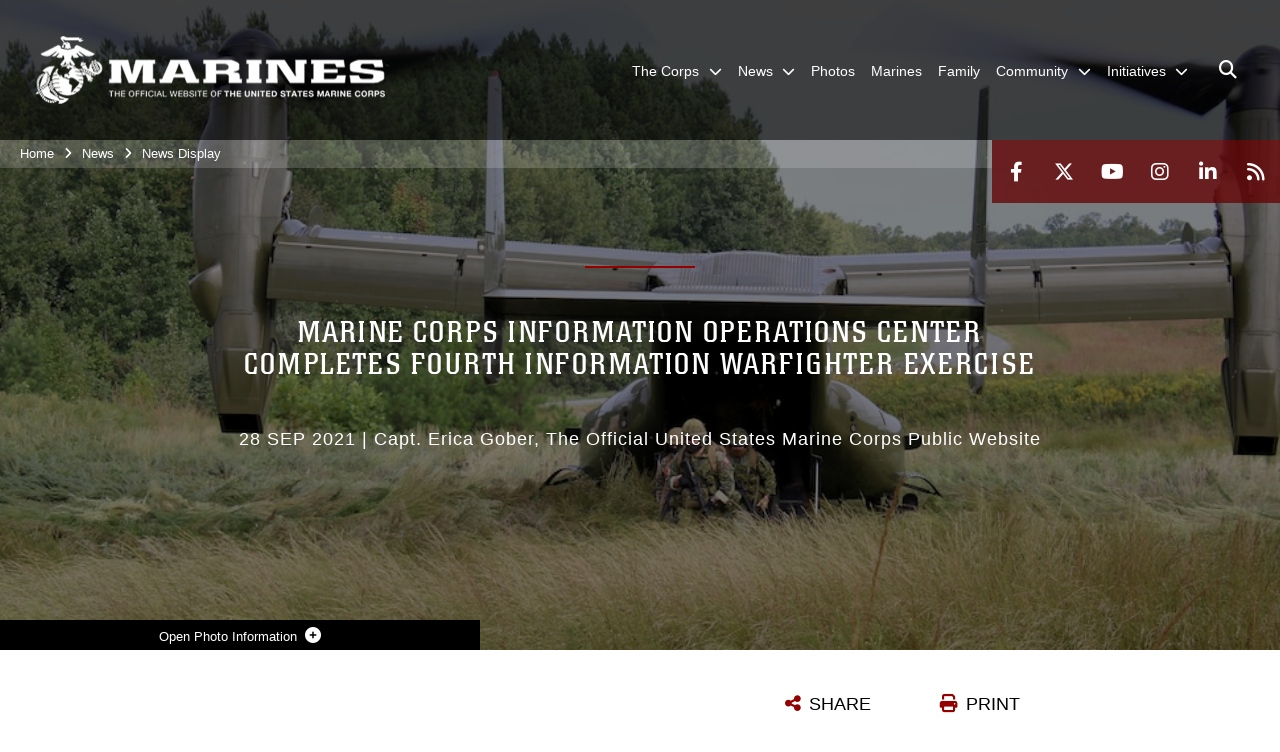

--- FILE ---
content_type: text/html; charset=utf-8
request_url: https://www.marines.mil/News/News-Display/Article/2791164/marine-corps-information-operations-center-completes-fourth-information-warfigh/
body_size: 13510
content:
<!DOCTYPE html>
<html  lang="en-US">
<head id="Head"><meta content="text/html; charset=UTF-8" http-equiv="Content-Type" /><title>
	Marine Corps Information Operations Center Completes Fourth Information Warfighter Exercise > United States Marine Corps Flagship > News Display
</title><meta id="MetaDescription" name="description" content="Services across the joint force, government agencies and partner nations participated in the fourth Information Warfighter Exercise at the Marine Corps Information Operations Center, Marine Corps Base Quantico, September 13-23. IWX is a semi-annual event, " /><meta id="MetaRobots" name="robots" content="INDEX, FOLLOW" /><link href="/Resources/Shared/stylesheets/dnndefault/7.0.0/default.css?cdv=1813" type="text/css" rel="stylesheet"/><link href="/DesktopModules/ArticleCSViewArticle/module.css?cdv=1813" type="text/css" rel="stylesheet"/><link href="/Desktopmodules/SharedLibrary/ValidatedPlugins/slick-carousel/slick/slick.css?cdv=1813" type="text/css" rel="stylesheet"/><link href="/Portals/_default/skins/marinestheme/skin.css?cdv=1813" type="text/css" rel="stylesheet"/><link href="/Portals/1/portal.css?cdv=1813" type="text/css" rel="stylesheet"/><link href="/Desktopmodules/SharedLibrary/Plugins/Skin/SkipNav/css/skipnav.css?cdv=1813" type="text/css" rel="stylesheet"/><link href="/DesktopModules/SharedLibrary/ValidatedPlugins/aos/aos.css?cdv=1813" type="text/css" rel="stylesheet"/><link href="/Desktopmodules/SharedLibrary/Plugins/carouFredSel/base.css?cdv=1813" type="text/css" rel="stylesheet"/><link href="/Desktopmodules/SharedLibrary/Plugins/MediaElement4.2.9/mediaelementplayer.css?cdv=1813" type="text/css" rel="stylesheet"/><link href="/Desktopmodules/SharedLibrary/Plugins/ColorBox/colorbox.css?cdv=1813" type="text/css" rel="stylesheet"/><link href="/Desktopmodules/SharedLibrary/Plugins/slimbox/slimbox2.css?cdv=1813" type="text/css" rel="stylesheet"/><link href="/desktopmodules/ArticleCS/styles/MarinesMIL3/style.css?cdv=1813" type="text/css" rel="stylesheet"/><link href="/Desktopmodules/SharedLibrary/ValidatedPlugins/font-awesome6/css/all.min.css?cdv=1813" type="text/css" rel="stylesheet"/><link href="/Desktopmodules/SharedLibrary/ValidatedPlugins/font-awesome6/css/v4-shims.min.css?cdv=1813" type="text/css" rel="stylesheet"/><script src="/Resources/libraries/jQuery/03_07_01/jquery.js?cdv=1813" type="text/javascript"></script><script src="/Resources/libraries/jQuery-Migrate/03_04_01/jquery-migrate.js?cdv=1813" type="text/javascript"></script><script src="/Resources/libraries/jQuery-UI/01_13_03/jquery-ui.min.js?cdv=1813" type="text/javascript"></script><link rel='icon' href='/Portals/1/favicon.ico?ver=5VCff1fdZxG8WJ14M_bjpw%3d%3d' type='image/x-icon' /><meta name='host' content='DMA Public Web' /><meta name='contact' content='dma.WebSD@mail.mil' /><script  src="/Desktopmodules/SharedLibrary/Plugins/GoogleAnalytics/Universal-Federated-Analytics-8.7.js?agency=DOD&subagency=USMC&sitetopic=dma.web&dclink=true"  id="_fed_an_ua_tag" ></script><meta name='twitter:card' content='summary_large_image' /><meta name='twitter:title' content='Marine&#32;Corps&#32;Information&#32;Operations&#32;Center&#32;Completes&#32;Fourth&#32;Informatio' /><meta name='twitter:description' content='Services&#32;across&#32;the&#32;joint&#32;force,&#32;government&#32;agencies&#32;and&#32;partner&#32;nations&#32;participated&#32;in&#32;the&#32;fourth&#32;Information&#32;Warfighter&#32;Exercise&#32;at&#32;the&#32;Marine&#32;Corps&#32;Information&#32;Operations&#32;Center,&#32;Marine&#32;Corps&#32;Base' /><meta name='twitter:image' content='https://media.defense.gov/2021/Sep/28/2002863203/1140/641/0/210920-M-IS681-020.JPG' /><meta name='twitter:site' content='@usmc' /><meta name='twitter:creator' content='@usmc' /><meta property='og:site_name' content='United&#32;States&#32;Marine&#32;Corps&#32;Flagship' /><meta property='og:type' content='article' /><meta property='og:title' content='Marine&#32;Corps&#32;Information&#32;Operations&#32;Center&#32;Completes&#32;Fourth&#32;Information&#32;Warfighter&#32;Exercis' /><meta property='og:description' content='Services&#32;across&#32;the&#32;joint&#32;force,&#32;government&#32;agencies&#32;and&#32;partner&#32;nations&#32;participated&#32;in&#32;the&#32;fourth&#32;Information&#32;Warfighter&#32;Exercise&#32;at&#32;the&#32;Marine&#32;Corps&#32;Information&#32;Operations&#32;Center,&#32;Marine&#32;Corps&#32;Base' /><meta property='og:image' content='https://media.defense.gov/2021/Sep/28/2002863203/1140/641/0/210920-M-IS681-020.JPG' /><meta property='og:url' content='https://www.marines.mil/News/News-Display/Article/2791164/marine-corps-information-operations-center-completes-fourth-information-warfigh/' /><meta name="viewport" content="width=device-width, initial-scale=1, shrink-to-fit=no" /><meta name="viewport" content="width=device-width, initial-scale=1, shrink-to-fit=no" /><meta name="viewport" content="width=device-width, initial-scale=1, shrink-to-fit=no" /></head>
<body id="Body">

    <form method="post" action="/News/News-Display/Article/2791164/marine-corps-information-operations-center-completes-fourth-information-warfigh/" id="Form" enctype="multipart/form-data">
<div class="aspNetHidden">
<input type="hidden" name="__EVENTTARGET" id="__EVENTTARGET" value="" />
<input type="hidden" name="__EVENTARGUMENT" id="__EVENTARGUMENT" value="" />
<input type="hidden" name="__VIEWSTATE" id="__VIEWSTATE" value="G8+8bBJOr6pwNBEGvEARhOVcE6KRcM9DJTfCV2G7ZRPm226MuFN3XsxAPjo9kA3K9RT4jrZeO+4JpwRSfXcV+L3as3jAaeGKF6HgY8AUYB8mtxovo/50X0qW90RnH1O6kuCbms1cXjVpm5Jrejybww9tVl5vsDJDqK7JfhJdNeUinMBA1No7802SixXtrGDVcC8n9dEG2hDNzLdogXnml1rHI/U3b0BjoFWE2JCTVWf28RmiDXU8i7IQMDyiSyq158g9kT9c/3dvVQU3J9w3amHuT4JubyTmOtslVPDqHb8Fo6zXWcv4orLhx4ZQ5ilTBaRuSwiCgL+eUNO7bAZCffwSxD3yw0+5nGUgJ/qqxHiIa/3UoNEMypishDDHHYVjEeLKALEBpeSfeLRTN6ki1phBUHvHOwMibsIfLFRdRZpR1Udum1JatVx43GC+7Aff3JCBpIysZcRl/MPe9hFa7vYUI7ywlWJ4gNiDQpf7E+XcMxKyU57zEvO/5BFy7FdV7UHRcPLDchbW+cFWPV15pciWus6PjVG+aTP0ZF9aJELw0uNixtbXZe1qMW7pL8ki0RhWxvKIj3PMR7VUz7n3pdIT5eTyQDTmkCxPtGyKxI9kPbYRS4WSecMJzjR5ndnYt+RIrRNWVI3mBfWn1XIA4/+3us9w6ge895sOScTMRMfO/ovbWdYEF/Aw7qmLXHaLrYeGF9GEVANsHGYII4P7En1vHqzD6RX9R2fkn6XHKtaI2t9OYIK/DR0d4fBzF2O4RG9iLTgTVrT+/QCQYEI/Hga76MQgFZiEsHtDpStSUgMT/zNdmZbOKy4gdVY+wrKVgoESDezWm1miOxMQQ6V5yDi2oHx2iBlmYqg+H4pXiETI3CqXcHeMX7pCKEDkV6fUZuUNYvlhLH2yhvMhXFhq1BmdP9OxW/vjlsswfg+q50lYxbzFf6fkZP9Gc9gzhVtiK7b1sk7J01OwuIRzPGwVbjubR9shyo/qEdAwCi3StuZMCNaNdue/hcFNiDgQ8FsygmFzu53Bbd8mXL5d6psWwdL3dc3bZ5H6JrrGQd0/0n2ikWJAAn+4v9T+A9krmXbw2TZn8JudR1ETTFT1K2mksYyjHXnwXDMIa+cQYJ027H2xaZprSmNC/EaHQ4u0BYBTbr2oPmqq3GZK2ZWK7fGM4B9jwC2GWlniNQC6rHEW9Hq8lHsXmTZm4iqyAcal16vCpB673rEf6V4G9XFVEkGGL1Jz8um4FOLDz1yVCu9BFJpyBhL6Tg8h8D52kqhmSsbc0ige+1SFKmoDNj9PHQVrAVJquHMZrYJtg57suGOG70+IZgP/TIfgP+qCTrYDHKP8F6w2KrK3cmj7Frl07KFIKNzAr9YfTxedebx5vhBsDMDTiLvvntLe9ngPjzCFiOp7irdFc9Cjl9u0MujrL3ceswmmovTBD4XziLhjB9mEinywurOpLsBPpkT5F+t/pWQbRCbcwx0Mr0wEIZ28/mGoPXX8Uaj39uifo/BlqCCJWd33zivo6LqEuF5gzbuLcpnQN0scs4YmNnwcnK4CcRPK7vgoeO2gEKUR6NKKUQ==" />
</div>

<script type="text/javascript">
//<![CDATA[
var theForm = document.forms['Form'];
if (!theForm) {
    theForm = document.Form;
}
function __doPostBack(eventTarget, eventArgument) {
    if (!theForm.onsubmit || (theForm.onsubmit() != false)) {
        theForm.__EVENTTARGET.value = eventTarget;
        theForm.__EVENTARGUMENT.value = eventArgument;
        theForm.submit();
    }
}
//]]>
</script>


<script src="/WebResource.axd?d=pynGkmcFUV2pxyH5Fip4SwVxMFI6ytKJNbT_mGrLdk8waGTczC05KFlDw8k1&amp;t=638901627720898773" type="text/javascript"></script>


<script src="/ScriptResource.axd?d=NJmAwtEo3IqPxlnNO4M0v0H72wMtigcf5uyE3l4RRLoB2JZKrP4j6ch0stZ4ioXL5MMkGBcvWv12YLeatBjZtObQuPq_wprAsSiWiEDqhjaPDUSqBtoRJPL5MUjmwu7CV54J7A2&amp;t=32e5dfca" type="text/javascript"></script>
<script src="/ScriptResource.axd?d=dwY9oWetJoIPwj5GOk3TR5augpKmPw8xdswry0NlhwxeEcc7D_gPqWJv5JgBa7qA48dHAsMNuzz0VcdntDsO0j0y5pku6M_QAIJ7gQUgiznVNqbg23t7-sgNTCd8mM_u5r5cCOXs6BV4CJAj0&amp;t=32e5dfca" type="text/javascript"></script>
<div class="aspNetHidden">

	<input type="hidden" name="__VIEWSTATEGENERATOR" id="__VIEWSTATEGENERATOR" value="CA0B0334" />
	<input type="hidden" name="__VIEWSTATEENCRYPTED" id="__VIEWSTATEENCRYPTED" value="" />
	<input type="hidden" name="__EVENTVALIDATION" id="__EVENTVALIDATION" value="6TygkXMsXFYdLWSdoyyrBpNGBLhxQDoVRyaw9SvOqvb2id9iE4+8wWnpHbAgwVSrRZXbT0SV3WhOJWPgPlTIrTtKoKPc03DZqLyDJR1HXNFFwASM" />
</div><script src="/Desktopmodules/SharedLibrary/Plugins/MediaElement4.2.9/mediaelement-and-player.js?cdv=1813" type="text/javascript"></script><script src="/Desktopmodules/SharedLibrary/ValidatedPlugins/slick-carousel/slick/slick.min.js?cdv=1813" type="text/javascript"></script><script src="/js/dnn.js?cdv=1813" type="text/javascript"></script><script src="/js/dnn.modalpopup.js?cdv=1813" type="text/javascript"></script><script src="/Portals/_default/skins/marinestheme/Resources/js/skin.build.js?cdv=1813" type="text/javascript"></script><script src="/js/dnncore.js?cdv=1813" type="text/javascript"></script><script src="/Desktopmodules/SharedLibrary/Plugins/Mobile-Detect/mobile-detect.min.js?cdv=1813" type="text/javascript"></script><script src="/DesktopModules/SharedLibrary/ValidatedPlugins/aos/aos.js?cdv=1813" type="text/javascript"></script><script src="/DesktopModules/ArticleCS/Resources/ArticleCS/js/ArticleCS.js?cdv=1813" type="text/javascript"></script><script src="/Desktopmodules/SharedLibrary/Plugins/carouFredSel/jquery.carouFredSel-6.2.1.js?cdv=1813" type="text/javascript"></script><script src="/Desktopmodules/SharedLibrary/Plugins/DVIDSAnalytics/DVIDSVideoAnalytics.min.js?cdv=1813" type="text/javascript"></script><script src="/Desktopmodules/SharedLibrary/Plugins/DVIDSAnalytics/analyticsParamsForDVIDSAnalyticsAPI.js?cdv=1813" type="text/javascript"></script><script src="/Desktopmodules/SharedLibrary/Plugins/TouchSwipe/jquery.touchSwipe.min.js?cdv=1813" type="text/javascript"></script><script src="/Desktopmodules/SharedLibrary/Plugins/ColorBox/jquery.colorbox.js?cdv=1813" type="text/javascript"></script><script src="/Desktopmodules/SharedLibrary/Plugins/slimbox/slimbox2.js?cdv=1813" type="text/javascript"></script><script src="/Desktopmodules/SharedLibrary/Plugins/BodyScrollLock/bodyScrollLock.js?cdv=1813" type="text/javascript"></script><script src="/DesktopModules/SharedLibrary/Plugins/jquery-inview/jquery.inview.min.js?cdv=1813" type="text/javascript"></script><script src="/js/dnn.servicesframework.js?cdv=1813" type="text/javascript"></script><script src="/Desktopmodules/SharedLibrary/Plugins/Skin/js/common.js?cdv=1813" type="text/javascript"></script>
<script type="text/javascript">
//<![CDATA[
Sys.WebForms.PageRequestManager._initialize('ScriptManager', 'Form', ['tdnn$ctr632$ViewArticle$UpdatePanel1','dnn_ctr632_ViewArticle_UpdatePanel1'], [], [], 90, '');
//]]>
</script>

        
        
        
<script type="text/javascript">
$('#personaBar-iframe').load(function() {$('#personaBar-iframe').contents().find("head").append($("<style type='text/css'>.personabar .personabarLogo {}</style>")); });
</script>

<script type="text/javascript">

jQuery(document).ready(function() {
initializeSkin();
});

</script>

<script type="text/javascript">
var skinvars = {"SiteName":"United States Marine Corps Flagship","SiteShortName":"United States Marine Corps Flagship","SiteSubTitle":"","aid":"mdm","IsSecureConnection":true,"IsBackEnd":false,"DisableShrink":false,"IsAuthenticated":false,"SearchDomain":"search.usa.gov","SiteUrl":"https://www.marines.mil/","LastLogin":null,"IsLastLoginFail":false,"IncludePiwik":false,"PiwikSiteID":-1,"SocialLinks":{"Facebook":{"Url":"http://www.facebook.com/marines","Window":"_blank","Relationship":"noopener"},"Twitter":{"Url":"https://twitter.com/usmc","Window":"_blank","Relationship":"noopener"},"YouTube":{"Url":"http://www.youtube.com/Marines","Window":"_blank","Relationship":"noopener"},"Flickr":{"Url":"","Window":"_blank","Relationship":"noopener"},"Pintrest":{"Url":"","Window":"","Relationship":""},"Instagram":{"Url":"http://www.instagram.com/marines","Window":"_blank","Relationship":"noopener"},"Blog":{"Url":"","Window":"","Relationship":null},"RSS":{"Url":"https://www.marines.mil/rss","Window":"","Relationship":""},"Podcast":{"Url":"","Window":"","Relationship":null},"Email":{"Url":"","Window":"","Relationship":null},"LinkedIn":{"Url":"https://www.linkedin.com/company/marines/","Window":"_blank","Relationship":"noopener"},"Snapchat":{"Url":"","Window":"_blank","Relationship":"noopener"}},"SiteLinks":null,"LogoffTimeout":3300000,"SiteAltLogoText":""};
</script>
<script type="application/ld+json">{"@context":"http://schema.org","@type":"Organization","logo":"https://www.marines.mil/Portals/1/Marines-Logo-White.png?ver=teao6ZCW04FMoTtRxQ-rag%3d%3d","name":"United States Marine Corps Flagship","url":"https://www.marines.mil/","sameAs":["http://www.facebook.com/marines","https://twitter.com/usmc","http://www.instagram.com/marines","http://www.youtube.com/Marines"]}</script>

<!-- MobileNav -->


<div class="mobile-nav" id="mobile-nav">
  <div class="content">
    <div class="container-fluid">
      <header class="row">
        <h3 class="col-10">Marines</h3>
        <div class="col-2"><button class="close" id="close-mobile-nav" aria-label="Close mobile navigation menu"></button></div>
      </header>
      <div class="row">
        <div class="container-fluid no-gutters nopad">
          <div class="row no-gutters nopad">
            <div class="offset-1 col-10 mobile-nav-pos">
              

<!-- ./ helper -->

        <ul>
                        <li class="">
                            <a data-toggle="submenu" href="https://www.marines.mil/The-Corps/" aria-haspopup="true" aria-expanded="false">
                                <span>The Corps</span>
                            </a>
                                    <ul>
                        <li>
                            <a href="https://www.marines.mil/The-Corps/Leaders/" data-toggle="submenu" aria-haspopup="true" aria-expanded="false">Leaders</a>
                                    <ul>
                        <li><a href="https://www.cmc.marines.mil/">Commandant of the Marine Corps</a></li>
                        <li><a href="https://www.smmc.marines.mil/">Sergeant Major of the Marine Corps</a></li>
        </ul>

                        </li>
                        <li><a href="https://www.marines.mil/The-Corps/Units/">Units</a></li>
                        <li><a href="https://www.defense.gov/Multimedia/Experience/Military-Units/Marine-Corps/">Organization</a></li>
                        <li><a href="https://www.hqmc.marines.mil">Headquarters</a></li>
                        <li><a href="https://www.usmcu.edu/Research/Marine-Corps-History-Division/Brief-Histories/Brief-History-of-the-United-States-Marine-Corps/">USMC History</a></li>
                        <li><a href="https://rmi.marines.com/request-information/marines_mil">Join</a></li>
                        <li><a href="https://www.marines.mil/Marines250/">Marines 250</a></li>
        </ul>

                        </li>
                        <li class="">
                            <a data-toggle="submenu" href="https://www.marines.mil/News/" aria-haspopup="true" aria-expanded="false">
                                <span>News</span>
                            </a>
                                    <ul>
                        <li><a href="https://www.cmc.marines.mil/Message-To-The-Force/">Message To The Force</a></li>
                        <li><a href="https://www.marines.mil/News/Press-Releases/">Press Releases</a></li>
                        <li><a href="https://www.marines.mil/News/Special-Features/">Special Features</a></li>
                        <li>
                            <a href="https://www.marines.mil/News/Messages/" data-toggle="submenu" aria-haspopup="true" aria-expanded="false">Messages</a>
                                    <ul>
                        <li><a href="https://www.marines.mil/News/Messages/ALMARS/">ALMARS</a></li>
                        <li><a href="https://www.mynavyhr.navy.mil/References/Messages/ALNAV-2025/">ALNAVS</a></li>
                        <li><a href="https://www.marines.mil/News/Messages/MARADMINS/">MARADMINS</a></li>
        </ul>

                        </li>
                        <li><a href="https://www.marines.mil/News/Publications/">Publications</a></li>
                        <li><a href="https://www.marines.mil/News/Social-Media/">Social Media</a></li>
                        <li><a href="https://www.marines.mil/News/Audio-Marine-Minute/">Audio Marine Minute</a></li>
                        <li><a href="https://www.marines.mil/News/Marines-TV/">Marines TV</a></li>
        </ul>

                        </li>
                            <li class=""><a href="https://www.marines.mil/Photos/"><span>Photos</span></a></li>
                            <li class=""><a href="https://www.marines.mil/Marines/"><span>Marines</span></a></li>
                            <li class=""><a href="https://www.marines.mil/Family/"><span>Family</span></a></li>
                        <li class="">
                            <a data-toggle="submenu" href="https://www.marines.mil/Community/" aria-haspopup="true" aria-expanded="false">
                                <span>Community</span>
                            </a>
                                    <ul>
                        <li><a href="https://www.marines.mil/Community/Bands/">Bands</a></li>
                        <li><a href="https://www.marines.mil/mcef/">Marine Corps Executive Forum</a></li>
                        <li>
                            <a data-toggle="submenu" aria-haspopup="true" aria-expanded="false" class="disabled">Asset Requests</a>
                                    <ul>
                        <li><a href="https://www.marines.mil/Community/Asset-Requests/Non-Aviation-Requests/">Non-Aviation Requests</a></li>
                        <li><a href="https://www.marines.mil/Community/Asset-Requests/Aviation-Requests/">Aviation Requests</a></li>
                        <li><a href="https://www.marines.mil/Community/Asset-Requests/Band-Requests/">Band Requests</a></li>
                        <li><a href="https://www.marines.mil/MCG">Mounted Color Guard</a></li>
        </ul>

                        </li>
                        <li><a href="https://www.marines.mil/Marines250/">Marines 250</a></li>
        </ul>

                        </li>
                        <li class="">
                            <a data-toggle="submenu" aria-haspopup="true" aria-expanded="false" aria-disabled="true" class="disabled">
                                <span>Initiatives</span>
                            </a>
                                    <ul>
                        <li><a href="https://www.marines.mil/Force-Design/">Force Design</a></li>
                        <li><a href="https://www.marines.mil/Talent-Management/">Talent Management</a></li>
                        <li><a href="https://www.marines.mil/Training-and-Education/">Training and Education</a></li>
                        <li><a href="https://www.marines.mil/Installations-and-Logistics/">Installations and Logistics</a></li>
                        <li><a href="https://media.defense.gov/2025/Mar/12/2003665702/-1/-1/1/2025-MARINE-CORPS-AVIATION-PLAN.PDF">Marine Aviation Plan</a></li>
                        <li><a href="https://www.marines.mil/Project-Dynamis/">Project Dynamis</a></li>
        </ul>

                        </li>
        </ul>
<!-- ./ node count -->


            </div>
          </div>
        </div>
      </div>
      <div class="mobile-search row">
        <div class="container-fluid">
          <div class="row">
            <div class="offset-1 col-9"><input type="text" placeholder="S e a r c h" aria-label="Search" id="MobileTxtSearch"></div>
            <div class="search col-2"><button id="MobileSearchButton" aria-label="Search"><i class="fas fa-search"></i></button></div>
          </div>
        </div>
      </div>
      <div class="row">
        <div class="offset-1 col-11 social-links-loader"></div>
      </div>
    </div>
  </div>
</div>
<script>
$(document).ready(function(){
  $('#MobileTxtSearch').keyup(function (e) {
    if (e.keyCode === 13) {
      doSearch($('#MobileTxtSearch').val());

      e.preventDefault();
      return false;
    }
  });

  $("#MobileSearchButton").click(function(e) {
    doSearch($('#MobileTxtSearch').val());

    e.preventDefault();
    return false;
  });
});

function doSearch(val) {
  //grab the text, strip out # and &
  var searchtxt = encodeURI(val.trim().replace(/#|&/g, ""));
  if(searchtxt){
    //redirect to /Home/Search
    window.location.assign("/Home/Search?tag=" + DOMPurify.sanitize(searchtxt));
  }
}
</script>



<!-- UserBar -->


<div class="site-wrapper">
  <div class="page-wrapper">
    <!-- Header -->
    <div id="skip-link-holder"><a id="skip-link" href="#skip-target">Skip to main content (Press Enter).</a></div>
    

<header class="navbar">
    <!-- NavBar -->
    

<div class="wrapper">
    <!-- Logo -->
    <a id="dnn_MainHeader_NavBar_LOGO1_hypLogo" title="United States Marine Corps Flagship" aria-label="United States Marine Corps Flagship" href="https://www.marines.mil/"><img id="dnn_MainHeader_NavBar_LOGO1_imgLogo" class="logo" src="/Portals/1/Marines-Logo-White.png?ver=teao6ZCW04FMoTtRxQ-rag%3d%3d" alt="United States Marine Corps Flagship" /></a>
    <!-- ./Logo -->

    <!-- Nav -->
    <nav id="dnnbootsterNav" class="main-nav">
        <button type="button" id="open-mobile-nav" aria-label="Open mobile navigation" aria-expanded="false"><i class="fa fa-bars"></i></button>
        

<!-- ./ helper -->

<ul>
                    <li class="">
                        <a data-toggle="submenu" href="https://www.marines.mil/The-Corps/" aria-haspopup="true" aria-expanded="false">
                            <span>The Corps</span>
                        </a>
                                <ul>
                            <li>
                                <a href="https://www.marines.mil/The-Corps/Leaders/" data-toggle="submenu" aria-haspopup="true" aria-expanded="false">Leaders</a>
                                        <ul>
                            <li><a href="https://www.cmc.marines.mil/">Commandant of the Marine Corps</a></li>
                            <li><a href="https://www.smmc.marines.mil/">Sergeant Major of the Marine Corps</a></li>
        </ul>

                            </li>
                            <li><a href="https://www.marines.mil/The-Corps/Units/">Units</a></li>
                            <li><a href="https://www.defense.gov/Multimedia/Experience/Military-Units/Marine-Corps/" target="_blank" rel="noopener noreferrer">Organization</a></li>
                            <li><a href="https://www.hqmc.marines.mil">Headquarters</a></li>
                            <li><a href="https://www.usmcu.edu/Research/Marine-Corps-History-Division/Brief-Histories/Brief-History-of-the-United-States-Marine-Corps/" target="_blank" rel="noopener noreferrer">USMC History</a></li>
                            <li><a href="https://rmi.marines.com/request-information/marines_mil" target="_blank" rel="noopener noreferrer">Join</a></li>
                            <li><a href="https://www.marines.mil/Marines250/">Marines 250</a></li>
        </ul>

                    </li>
                    <li class="">
                        <a data-toggle="submenu" href="https://www.marines.mil/News/" aria-haspopup="true" aria-expanded="false">
                            <span>News</span>
                        </a>
                                <ul>
                            <li><a href="https://www.cmc.marines.mil/Message-To-The-Force/">Message To The Force</a></li>
                            <li><a href="https://www.marines.mil/News/Press-Releases/">Press Releases</a></li>
                            <li><a href="https://www.marines.mil/News/Special-Features/">Special Features</a></li>
                            <li>
                                <a href="https://www.marines.mil/News/Messages/" data-toggle="submenu" aria-haspopup="true" aria-expanded="false">Messages</a>
                                        <ul>
                            <li><a href="https://www.marines.mil/News/Messages/ALMARS/">ALMARS</a></li>
                            <li><a href="https://www.mynavyhr.navy.mil/References/Messages/ALNAV-2025/" target="_blank" rel="noopener noreferrer">ALNAVS</a></li>
                            <li><a href="https://www.marines.mil/News/Messages/MARADMINS/">MARADMINS</a></li>
        </ul>

                            </li>
                            <li><a href="https://www.marines.mil/News/Publications/">Publications</a></li>
                            <li><a href="https://www.marines.mil/News/Social-Media/">Social Media</a></li>
                            <li><a href="https://www.marines.mil/News/Audio-Marine-Minute/">Audio Marine Minute</a></li>
                            <li><a href="https://www.marines.mil/News/Marines-TV/">Marines TV</a></li>
        </ul>

                    </li>
                    <li class=""><a href="https://www.marines.mil/Photos/"><span>Photos</span></a></li>
                    <li class=""><a href="https://www.marines.mil/Marines/"><span>Marines</span></a></li>
                    <li class=""><a href="https://www.marines.mil/Family/"><span>Family</span></a></li>
                    <li class="">
                        <a data-toggle="submenu" href="https://www.marines.mil/Community/" aria-haspopup="true" aria-expanded="false">
                            <span>Community</span>
                        </a>
                                <ul>
                            <li><a href="https://www.marines.mil/Community/Bands/">Bands</a></li>
                            <li><a href="https://www.marines.mil/mcef/">Marine Corps Executive Forum</a></li>
                        <li>
                            <a data-toggle="submenu" aria-haspopup="true" aria-expanded="false" href="javascript:void(0)">Asset Requests</a>
                                    <ul>
                            <li><a href="https://www.marines.mil/Community/Asset-Requests/Non-Aviation-Requests/">Non-Aviation Requests</a></li>
                            <li><a href="https://www.marines.mil/Community/Asset-Requests/Aviation-Requests/">Aviation Requests</a></li>
                            <li><a href="https://www.marines.mil/Community/Asset-Requests/Band-Requests/">Band Requests</a></li>
                            <li><a href="https://www.marines.mil/MCG" target="_blank" rel="noopener noreferrer">Mounted Color Guard</a></li>
        </ul>

                        </li>
                            <li><a href="https://www.marines.mil/Marines250/">Marines 250</a></li>
        </ul>

                    </li>
 <!-- ./ item cannot be disabled to work with smartmenus for accessibility -->
                <li class="">
                    <a data-toggle="submenu" href="javascript:void(0)" aria-haspopup="true" aria-expanded="false">
                        <span>Initiatives</span>
                    </a>
                            <ul>
                            <li><a href="https://www.marines.mil/Force-Design/">Force Design</a></li>
                            <li><a href="https://www.marines.mil/Talent-Management/">Talent Management</a></li>
                            <li><a href="https://www.marines.mil/Training-and-Education/">Training and Education</a></li>
                            <li><a href="https://www.marines.mil/Installations-and-Logistics/">Installations and Logistics</a></li>
                            <li><a href="https://media.defense.gov/2025/Mar/12/2003665702/-1/-1/1/2025-MARINE-CORPS-AVIATION-PLAN.PDF" target="_blank" rel="noopener noreferrer">Marine Aviation Plan</a></li>
                            <li><a href="https://www.marines.mil/Project-Dynamis/">Project Dynamis</a></li>
        </ul>

                </li>
            <li class="search-icon"><a href="javascript:void(0);" aria-label="Open search pane"><span><i class="fa fa-search"></i></span></a></li>
</ul>
<!-- ./ node count -->


    </nav>
    <!-- ./Nav -->
</div>


    <div class="secondarybar">
        <!-- Breadcrumb -->
        <div class="breadcrumbs">
            <span id="dnn_MainHeader_Breadcrumbs_Breadcrumb_lblBreadCrumb" itemprop="breadcrumb" itemscope="" itemtype="https://schema.org/breadcrumb"><span itemscope itemtype="http://schema.org/BreadcrumbList"><span itemprop="itemListElement" itemscope itemtype="http://schema.org/ListItem"><a href="https://www.marines.mil/" class="skin-breadcrumb" itemprop="item" ><span itemprop="name">Home</span></a><meta itemprop="position" content="1" /></span><i class='fa fa-angle-right'></i><span itemprop="itemListElement" itemscope itemtype="http://schema.org/ListItem"><a href="https://www.marines.mil/News/" class="skin-breadcrumb" itemprop="item"><span itemprop="name">News</span></a><meta itemprop="position" content="2" /></span><i class='fa fa-angle-right'></i><span itemprop="itemListElement" itemscope itemtype="http://schema.org/ListItem"><a href="https://www.marines.mil/News/News-Display/" class="skin-breadcrumb" itemprop="item"><span itemprop="name">News Display</span></a><meta itemprop="position" content="3" /></span></span></span>
        </div>
        <!-- ./Breadcrumb -->

        <!-- Social -->
        <div class="social animate-on-load">
            <!-- Search -->
            

<div class="search">
    <div class="wrapper">
        <input id="marineSearch" type="search" name="search" value="" placeholder="Enter Search..." aria-label="Enter search term" />
        <button aria-label="Close search pane"><i class="fas fa-times"></i></button>
    </div>
</div>

<script>
$('#marineSearch').keydown(function (e) {
        if (e.keyCode == 13) {
        //grab the text, strip out # and &
        var searchtxt = encodeURI($('#marineSearch').val().trim().replace(/#|&/g, ""));
        
        if(searchtxt){
            window.location.assign("/Home/Search?tag=" + DOMPurify.sanitize(searchtxt));
            e.preventDefault();
            return false;
        }
    }
 });
</script>

            <!-- ./Search -->

            <!-- Icons -->
            

<div class="icons social-links-loader"></div>
            <!-- ./Icons -->
        </div>
        <!-- ./Social -->
    </div>
</header>

    <p id="skip-target-holder"><a id="skip-target" name="skip-target" class="skip" tabindex="-1"></a></p>

    <!-- Main -->
    <main class="container-fluid nopad">
      <!-- Banner -->
      <div class="row nopad no-gutters">
        <div id="dnn_BannerPane" class="col-md-12 no-gutters"><div class="DnnModule DnnModule-ArticleCSViewArticle DnnModule-632"><a name="632"></a>
<div class="empty-container background-color-septenary">
    <div id="dnn_ctr632_ContentPane"><!-- Start_Module_632 --><div id="dnn_ctr632_ModuleContent" class="DNNModuleContent ModArticleCSViewArticleC">
	<div id="dnn_ctr632_ViewArticle_UpdatePanel1" class="article-view">
		
        <article id="adetail-news" class="adetail news" itemscope itemtype="http://schema.org/NewsArticle">
    <meta itemprop="datePublished" content="2021-09-28T13:04:00.0000000" />
    <div class="hero magic-parallax-banner" id="adetail-news-hero-banner">
        
        
        <div class="magic-bg original" style="background-image: url(&quot;https://media.defense.gov/2021/Sep/28/2002863203/1140/641/0/210920-M-IS681-020.JPG&quot;);"></div>
        <div class="overlay"></div>
        <div class="details">
            <header id="detail-news-hero-banner-photo-details-header"><span>Photo Information</span></header>
            <div class="container">
                <div class="row">
                    <div class="col-sm-12">
                        <h2>Participants exit an MV-22B Osprey to enter the simulated training village during Information Warfighter Exercise on Marine Corps Base Quantico, Va., Sep. 20, 2021. During week two, participants go through training lanes and interact with role players in order to test their skill levels in different tactical situations. IWX is a semi-annual multinational exercise designed to educate and train military service members with real-world scenarios to accomplish operations in the information environment.</h2>
                        <p>Photo by Thomas Schaeffer</p>
                    </div>
                    <div class="w-100"></div>
                    <div class="col-auto"><a class="download-link" href="https://media.defense.gov/2021/Sep/28/2002863203/-1/-1/0/210920-M-IS681-020.JPG" target="_blank" rel="noopener" download="https://media.defense.gov/2021/Sep/28/2002863203/-1/-1/0/210920-M-IS681-020.JPG">Download</a></div>
                    <div class="col-auto"><a class="details-link" href="https://www.marines.mil/Photos/igphoto/2002863203/">Details</a></div>
                    <div class="col-auto no-mobile a2a_kit" class="a2a_kit" data-a2a-url="https://www.marines.mil/Photos/igphoto/2002863203/" data-a2a-title="Marine Corps Information Operations Center Completes Fourth Information Warfighter Exercise">
                        <a class="share-link a2a_dd" id="share-link5446559"><i></i>Share</a>
                        <script defer src="https://static.addtoany.com/menu/page.js"></script>
                    </div>
                </div>
            </div>
        </div>
        
        <div class="caption" data-aos="fade-right" data-aos-duration="400" data-aos-easing="ease-in" data-aos-delay="300">
            <div class="container">
                <div class="row">
                    <div class="col-sm-8 offset-sm-2">
                        <div class="accentbar"></div>
                        <h1 class="title">Marine Corps Information Operations Center Completes Fourth Information Warfighter Exercise</h1>
                        <p>
                            <span class="publishdate"> 28 Sep 2021</span>&nbsp;|
                            <span class="author"> Capt. Erica Gober</span><span class="unit">
                                The Official United States Marine Corps Public Website
                            </span>
                        </p>
                    </div>
                </div>
            </div>
        </div>
    </div>

    <div class="container" itemprop="articleBody">
        <div class="body-section">
            <div class="task-bar">
                <div class="item"><a class="print-link" href='https://www.marines.mil/DesktopModules/ArticleCS/Print.aspx?PortalId=1&ModuleId=632&Article=2791164' target="_blank" rel="noopener">PRINT</a></div>
                <div class="item" style="width:135px">
                    <!-- Share Button BEGIN -->
                    
                    
                    <a class="share-link a2a_dd">SHARE</a>
                    <script defer src="https://static.addtoany.com/menu/page.js"></script>
                    
                    <!-- Share Button END -->
                </div>
            </div>

            <div class="body-text"><span class='dateline'>QUANTICO, Va. -- </span><p>Services across the joint force, government agencies and partner nations participated in the fourth Information Warfighter Exercise at the Marine Corps Information Operations Center, Marine Corps Base Quantico, September 13-23.<br />
<br />
IWX is a semi-annual event that focuses on the realistic application and execution of operations in the information environment.<br />
<br />
The exercise is comprised of OIE planning which is subsequently executed in a field event and a realistic, immersive war game enabling OIE execution within an operating environment.<br />
<br />
<blockquote> “IWX is one of our flagship events. The commandant has given us a vision of where we need to be and what the pacing threat is and this is one effort to get after improving our capacity and capability of operationalizing information now, in competition.”<cite> Col. Todd M. Manyx, MCIOC Commanding Officer</cite></blockquote><br />
<br />
The MCIOC conducts IWX to evaluate the training and readiness standards of joint and Marine Corps tasks, force development and foster interoperability between joint and combined forces. The exercise provides the OIE community an opportunity to practice tactical skills, integration of efforts into a supported unit staff, and increase understanding between joint and partner nation&rsquo;s forces.<br />
<br />
&ldquo;What you are seeing here is still evolving. We&rsquo;re still trying to evolve IWX and make it better,&rdquo; said Jim McNeive, Deputy of Operations, MCIOC. &ldquo;This is not an entry level exercise, it&rsquo;s designed to test, evaluate and ultimately improves the skillset of participants.&rdquo;<br />
<br />
The MCIOC has been improving IWX during the past eight years. The exercise started in 2013 as the combined unit exercise, and has adapted into the current IWX that includes a matrix-style war game and tactical lanes that require participants to interact with role players.<br />
<br />
IWX offers a significant opportunity to bring together OIE practitioners from across the force and abroad with various backgrounds and skillsets. The true value of IWX is learning from each other, looking at different ways to solve complex problems, and the strong relationships formed during the multi-week exercise.<br />
<br />
The MCIOC provides operational support to Marine Corps component commands and Marine Air-Ground Task Forces and provides OIE subject matter expertise in support of Marine Corps OIE advocates and proponents to enable the effective integration of OIE into Marine Corps operations. The next iteration of IWX is scheduled for Spring 2022.</p>
<br /></div>
            

            
            <div class="tags-section">
                <div class="tag-title">Tags</div>
                <div>
                    
<span class="tag"><a href='https://www.marines.mil/News/Tag/207512/iwx/'><span class="tag-link">IWX</span></a></span>

<span class="sep">,</span>
<span class="tag"><a href='https://www.marines.mil/News/Tag/155598/education-and-training/'><span class="tag-link">education and training</span></a></span>

<span class="sep">,</span>
<span class="tag"><a href='https://www.marines.mil/News/Tag/31683/marine-corps-base-quantico/'><span class="tag-link">Marine Corps Base Quantico</span></a></span>

<span class="sep">,</span>
<span class="tag"><a href='https://www.marines.mil/News/Tag/177705/information-environment/'><span class="tag-link">information environment</span></a></span>

<span class="sep">,</span>
<span class="tag"><a href='https://www.marines.mil/News/Tag/207513/oie/'><span class="tag-link">OIE</span></a></span>

<span class="sep">,</span>
<span class="tag"><a href='https://www.marines.mil/News/Tag/32238/mcioc/'><span class="tag-link">MCIOC</span></a></span>

<span class="sep">,</span>
<span class="tag"><a href='https://www.marines.mil/News/Tag/207514/combined-unit-exercise/'><span class="tag-link">combined unit exercise</span></a></span>

<span class="sep">,</span>
<span class="tag"><a href='https://www.marines.mil/News/Tag/24248/readiness/'><span class="tag-link">readiness</span></a></span>

<span class="sep">,</span>
<span class="tag"><a href='https://www.marines.mil/News/Tag/207515/realistic-application/'><span class="tag-link">realistic application</span></a></span>

<span class="sep">,</span>
<span class="tag"><a href='https://www.marines.mil/News/Tag/207516/field-event/'><span class="tag-link">field event</span></a></span>

                </div>
            </div>
            

            

        </div>
    </div>
</article>

<script type="text/javascript">

    function SetupDetailsPane() {
        var details = document.querySelector('#adetail-news-hero-banner .details');

        if (!details) return;

        var timeline = new gsap.timeline({
            paused: false,
            delay: 1
        });

        timeline
            .addLabel('details')
            .to(details, {
                duration: 0.35,
                y: 122,
                ease: 'Power4.easeOut'
            }, 'details');

        $('#detail-news-hero-banner-photo-details-header').click(function () {
            $('#adetail-news-hero-banner .details').toggleClass('expanded');
        });
    }

    var AnimatedRelatedNews = function () {
        var container = document.querySelector('#related-news .container');
        var title = document.querySelector('#related-news h2');
        var items = document.querySelectorAll('#related-news ul>li') || [];
        if (!container || !title) return;

        var timeline = new gsap.timeline({ paused: true, delay: 0.3 });
        timeline
            .addLabel('init')
            .set(container, {
                visibility: 'visible'
            }, 'init')
            .addLabel('main')
            .to(title, {
                duration: 0.4,
                opacity: 1,
                y: 0,
                ease: 'cubic-bezier(0.0, 0.0, 0.2, 1)'
            }, 'main')
            .to(items, {
                duration: 0.4,
                stagger: {
                    each: 0.1,
                    opacity: 1,
                    y: 0,
                    ease: 'cubic-bezier(0.0, 0.0, 0.2, 1)'
                }
            }, 'main');

        function init() {
            gsap.set(title, {
                opacity: 0,
                y: 40
            });
            if (items && items.length > 0) {
                gsap.set(items, {
                    opacity: 0,
                    y: 40
                });
            }

            $('.related-news').on('inview', function (event, isInView) {
                if (isInView && !$(this).hasClass('animated')) {
                    $(this).addClass('animated');
                    timeline.play();
                }
            });
        }

        init();
    };
    // preload remaining images on page
    $('img').each(function () {
        var image = new Image();
        image.src = $(this).attr('src');
    });

    document.addEventListener('DOMContentLoaded', function () {
        SetupDetailsPane();
        var ndRelated = new AnimatedRelatedNews();
        AOS.init({
            once: true
        });
    });
</script>


    
	</div>




<script type="text/javascript">

    var displayNextPrevNav = false
    var loggedIn = false;
    var articleId = 2791164;
    var moduleId = 632;
    var mejPlayer;

    $(function () {
        if (!window.delayInitMediaElementJs)
            initMediaElementJs();
    });

    function initMediaElementJs() {
        mejPlayer = $(".article-view video").not(".noplayer").mediaelementplayer({
            pluginPath: "/desktopmodules/SharedLibrary/Plugins/MediaElement4.2.9/",
            videoWidth: '100%',
            videoHeight: '100%',
            success: function (mediaElement, domObject)
            {
                var aDefaultOverlay = jQuery(mediaElement).parents('.media-inline-video, .video-control').find('.defaultVideoOverlay.a-video-button');
                var aHoverOverlay = jQuery(mediaElement).parents('.media-inline-video, .video-control').find('.hoverVideoOverlay.a-video-button');
                var playing = false;
                $("#" + mediaElement.id).parents('.media-inline-video, .video-control').find('.mejs__controls').hide();
                if (typeof GalleryResize === "function")
                    GalleryResize();
                mediaElement.addEventListener('play',
                    function (e) {
                        playing = true;
                        jQuery(".gallery").trigger("pause", false, false);
                        $("#" + e.detail.target.id).parents('.media-inline-video, .video-control').find('.mejs__controls').show();                       
                        $("#" + e.detail.target.id).parents('.media-inline-video, .video-control').find('.duration').hide();
                        if (aDefaultOverlay.length) {
                            aDefaultOverlay.hide();
                            aHoverOverlay.hide();
                        }
                        //place play trigger for DVIDS Analytics
                    }, false);
                mediaElement.addEventListener('pause',
                    function (e) {
                        playing = false;
                        if (aDefaultOverlay.length) {
                            aDefaultOverlay.removeAttr("style");
                            aHoverOverlay.removeAttr("style");
                        }
                    }, false);
                mediaElement.addEventListener('ended',
                    function (e) {
                        playing = false;
                    }, false);

                if (aDefaultOverlay.length) {
                    aDefaultOverlay.click(function () {
                        if (!playing) {
                            mediaElement.play();
                            playing = true;
                        }
                    });
                    aHoverOverlay.click(function () {
                        if (!playing) {
                            mediaElement.play();
                            playing = true;
                        }
                    });
                }
            },
            features: ["playpause", "progress", "current", "duration", "tracks", "volume", "fullscreen"]
        });

        if (displayNextPrevNav) {
            DisplayNextPreviousNav(moduleId, articleId, loggedIn);
        }
    }

    $(window).load(function () {
        if (displayNextPrevNav) {
            var winWidth = $(document).width();
            if (winWidth > 1024) {
                $('#footerExtender').css('height', '0px');
                $('.article-navbtn .headline').addClass('contentPubDate');
            }
            else {
                $('#footerExtender').css('height', $('.article-navbtn .headline').html().length > 0 ? $('.bottomNavContainer').height() + 'px' : '0px');
                $('.article-navbtn .headline').removeClass('contentPubDate');
            }
        }
    });


    $(window).resize(function () {
        if (displayNextPrevNav) {
            var winWidth = $(document).width();

            if (winWidth < 1024) {
                $('#footerExtender').css('height', $('.article-navbtn .headline').html().length > 0 ? $('.bottomNavContainer').height() + 'px' : '0px');
                $('.article-navbtn .headline').removeClass('contentPubDate');
            }
            else {
                $('#footerExtender').css('height', '0px');
                $('.article-navbtn .headline').addClass('contentPubDate');
            }
        }

    });

</script>


</div><!-- End_Module_632 --></div>
</div>
</div></div>
      </div>

      <!-- Grid -->
      <div class="row nopad no-gutters lift-area">
        <div class="container">
          <div class="row nopad no-gutters">
            <div id="dnn_ContentPane" class="col-md-12 no-gutters DNNEmptyPane"></div>
          </div>

          <!-- Extra -->
          <div class="row">
            <div id="dnn_LeftContentEven" class="col-md-6 no-gutters DNNEmptyPane"></div>
            <div id="dnn_RightContentEven" class="col-md-6 no-gutters DNNEmptyPane"></div>
          </div>
          <div class="row">
            <div id="dnn_ThreeColContentOne" class="col-12 col-lg-6 DNNEmptyPane"></div>
            <div id="dnn_ThreeColTwo" class="col-sm-12 col-md-6 col-lg-3 DNNEmptyPane"></div>
            <div id="dnn_ThreeColThree" class="col-sm-12 col-md-6 col-lg-3 DNNEmptyPane"></div>
          </div>
          <div class="row">
            <div id="dnn_SmLeftContentSmallPad" class="col-12 col-sm-12 col-md-9 col-lg-9 DNNEmptyPane"></div>
            <div id="dnn_SmRightSideSmallPad" class="col-12 col-sm-12 col-md-3 col-lg-3 DNNEmptyPane"></div>
          </div>

          <div class="row">
            <div id="dnn_MdLeftContentSmallPad" class="col-12 col-lg-8 DNNEmptyPane"></div>
            <div id="dnn_MdRightSideSmallPad" class="col-12 col-lg-4 DNNEmptyPane"></div>
          </div>

          <div class="row">
            <div id="dnn_MdPlusLeftContentSmallPad" class="col-md-7 DNNEmptyPane"></div>
            <div id="dnn_MdPlusRightSideSmallPad" class="col-md-5 DNNEmptyPane"></div>
          </div>

          <div class="row">
            <div id="dnn_MdPlusLeftContentLargePad" class="col-md-7 padding-right-large DNNEmptyPane"></div>
            <div id="dnn_MdPlusRightSideLargePadBorderLeft" class="col-md-5 padding-left-large border-left DNNEmptyPane"></div>
          </div>

          <!-- Original -->
          <div class="row nopad no-gutters">
            <div id="dnn_LeftContent" class="col-md-6 no-gutters DNNEmptyPane"></div>
            <div id="dnn_RightContent" class="col-md-6 no-gutters DNNEmptyPane"></div>
          </div>

          <div class="row nopad no-gutters">
            <div id="dnn_MediumLeftContent" class="col-md-7 no-gutters DNNEmptyPane"></div>
            <div id="dnn_MediumRightSide" class="col-md-5 no-gutters DNNEmptyPane"></div>
          </div>

          <div class="row nopad no-gutters">
            <div id="dnn_SmallRightContent" class="col-md-9 no-gutters DNNEmptyPane"></div>
            <div id="dnn_SmallRightSide" class="col-md-3 no-gutters DNNEmptyPane"></div>
          </div>

          <div class="row nopad no-gutters">
            <div id="dnn_BottomPane" class="col-md-12 no-gutters DNNEmptyPane"></div>
          </div>
        </div>
      </div>
    </main>
    <!-- ./Main -->

    <!-- PreFooter -->
    <div class="container-fluid nopad">
      <div class="row nopad no-gutters">
        <div id="dnn_PreFooter" class="col-md-12 no-gutters DNNEmptyPane"></div>
      </div>
    </div>

    <!-- Footer -->
    

<!-- Unit Section -->



<footer id="marines-footer">
    <div class="container fade-in" data-aos="fade-up" data-aos-duration="700">
        <div class="row nopad no-gutters">
            <div class="col-12 col-lg-4 col-xl-4">
                <a class="logo" href="/">Marine Corps</a>
            </div>
            <div class="col-12 col-lg-3 col-xl-3 footer-links">
                
        <h3>About</h3>
<ul class=""><li class=""><a href="/The-Corps/"><span class="text text-link-20">The Corps</span></a></li><li class=""><a href="/The-Corps/Units"><span class="text text-link-3">Units</span></a></li><li class=""><a href="/news"><span class="text text-link-7">News</span></a></li><li class=""><a href="/photos"><span class="text text-link-6">Photos</span></a></li><li class=""><a href="/leaders"><span class="text text-link-5">Leaders</span></a></li><li class=""><a href="/marines"><span class="text text-link-4">Marines</span></a></li><li class=""><a href="/family"><span class="text text-link-2">Family</span></a></li><li class=""><a href="/community"><span class="text text-link-1">Community Relations</span></a></li></ul>

            </div>
            <div class="col-12 col-lg-5">
                <div class="row no-gutters">
                    <div class="col-lg-6 col-xl-6 footer-links">
                        
        <h3>Connect</h3>
<ul class=""><li class=""><a href="/Contact-Us"><span class="text text-link-8">Contact Us</span></a></li><li class=""><a href="/faqs"><span class="text text-link-9">FAQS</span></a></li><li class=""><a href="/News/Social-Media"><span class="text text-link-10">Social Media</span></a></li><li class=""><a href="/rss"><span class="text text-link-11">RSS Feeds</span></a></li></ul>

                    </div>
                    <div class="col-lg-6 col-xl-6 footer-links">
                        
        <h3>Links</h3>
<ul class=""><li class=""><a href="https://dodcio.defense.gov/DoDSection508/Std_Stmt.aspx"><span class="text text-link-12">Accessibility</span></a></li><li class=""><a href="https://www.usa.gov/"><span class="text text-link-13">USA.gov</span></a></li><li class=""><a href="https://prhome.defense.gov/NoFear/"><span class="text text-link-14">No Fear Act</span></a></li><li class=""><a href="https://www.hqmc.marines.mil/Agencies/USMC-FOIA/"><span class="text text-link-15">FOIA</span></a></li></ul>

                    </div>
                </div>
            </div>
        </div>
        <div class="row">
            <div class="col offset-lg-4 offset-xl-4 footer-links">
                <div class="copyright-footer">
                    <ul class=""><li class=""><a href="https://www.marines.mil/Privacy-Policy"><span class="text text-link-18">Privacy Policy</span></a></li><li class=""><a href="https://www.marines.mil/Site-Index"><span class="text text-link-19">Site Map</span></a></li></ul>

                </div>
            </div>
        </div>
    </div>
    <div class="dma-footer">
       <a id="dnn_MainFooter_hlDmaLink" rel="noreferrer noopener" href="https://www.web.dma.mil/" target="_blank">Hosted by Defense Media Activity - WEB.mil</a>
       <a id="dnn_MainFooter_hlVcl" rel="noreferrer noopener" href="https://www.veteranscrisisline.net/get-help-now/military-crisis-line/" target="_blank"><img id="dnn_MainFooter_imgVclImage" class="vcl" src="/DesktopModules/SharedLibrary/Images/VCL%20988_Hoz_CMYK.jpg" alt="Veterans Crisis Line number. Dial 988 then Press 1" /></a>
    </div>
</footer>


<!--CDF(Javascript|/Portals/_default/skins/marinestheme/Resources/js/skin.build.js?cdv=1813|DnnBodyProvider|100)-->

<script>
    $(document).ready(function () {
        AOS.init({ once: true });

        $(".copyright-footer > ul").addClass('copyrightLinks list-group list-group-horizontal');
        $(".copyrightLinks").append('<li><span> &copy; ' + 2026 + ' Official U.S. Marine Corps Website</span></li>');
    });
</script>

    <a class="return-to-top" id="return-to-top"><i class="fa fa-location-arrow"></i></a>
  </div>
</div>

        <input name="ScrollTop" type="hidden" id="ScrollTop" />
        <input name="__dnnVariable" type="hidden" id="__dnnVariable" autocomplete="off" value="`{`__scdoff`:`1`,`sf_siteRoot`:`/`,`sf_tabId`:`94`}" />
        <script src="/DesktopModules/SharedLibrary/ValidatedPlugins/dompurify//purify.min.js?cdv=1813" type="text/javascript"></script>
    

<script type="text/javascript">
//<![CDATA[
try{ a2a.init('page'); }catch(e){}//]]>
</script>
</form>
    <!--CDF(Javascript|/js/dnncore.js?cdv=1813|DnnBodyProvider|100)--><!--CDF(Javascript|/js/dnn.modalpopup.js?cdv=1813|DnnBodyProvider|50)--><!--CDF(Css|/Resources/Shared/stylesheets/dnndefault/7.0.0/default.css?cdv=1813|DnnPageHeaderProvider|5)--><!--CDF(Css|/Portals/_default/skins/marinestheme/skin.css?cdv=1813|DnnPageHeaderProvider|15)--><!--CDF(Css|/DesktopModules/ArticleCSViewArticle/module.css?cdv=1813|DnnPageHeaderProvider|10)--><!--CDF(Css|/DesktopModules/ArticleCSViewArticle/module.css?cdv=1813|DnnPageHeaderProvider|10)--><!--CDF(Css|/Portals/1/portal.css?cdv=1813|DnnPageHeaderProvider|35)--><!--CDF(Javascript|/Desktopmodules/SharedLibrary/Plugins/Skin/js/common.js?cdv=1813|DnnBodyProvider|101)--><!--CDF(Javascript|/Desktopmodules/SharedLibrary/Plugins/Mobile-Detect/mobile-detect.min.js?cdv=1813|DnnBodyProvider|100)--><!--CDF(Css|/Desktopmodules/SharedLibrary/Plugins/Skin/SkipNav/css/skipnav.css?cdv=1813|DnnPageHeaderProvider|100)--><!--CDF(Css|/DesktopModules/SharedLibrary/ValidatedPlugins/aos/aos.css?cdv=1813|DnnPageHeaderProvider|100)--><!--CDF(Javascript|/DesktopModules/SharedLibrary/ValidatedPlugins/aos/aos.js?cdv=1813|DnnBodyProvider|100)--><!--CDF(Javascript|/DesktopModules/ArticleCS/Resources/ArticleCS/js/ArticleCS.js?cdv=1813|DnnBodyProvider|100)--><!--CDF(Javascript|/Desktopmodules/SharedLibrary/Plugins/carouFredSel/jquery.carouFredSel-6.2.1.js?cdv=1813|DnnBodyProvider|100)--><!--CDF(Css|/Desktopmodules/SharedLibrary/Plugins/carouFredSel/base.css?cdv=1813|DnnPageHeaderProvider|100)--><!--CDF(Javascript|/Desktopmodules/SharedLibrary/Plugins/MediaElement4.2.9/mediaelement-and-player.js?cdv=1813|DnnBodyProvider|10)--><!--CDF(Css|/Desktopmodules/SharedLibrary/Plugins/MediaElement4.2.9/mediaelementplayer.css?cdv=1813|DnnPageHeaderProvider|100)--><!--CDF(Javascript|/Desktopmodules/SharedLibrary/Plugins/DVIDSAnalytics/DVIDSVideoAnalytics.min.js?cdv=1813|DnnBodyProvider|100)--><!--CDF(Javascript|/Desktopmodules/SharedLibrary/Plugins/DVIDSAnalytics/analyticsParamsForDVIDSAnalyticsAPI.js?cdv=1813|DnnBodyProvider|100)--><!--CDF(Javascript|/Desktopmodules/SharedLibrary/Plugins/TouchSwipe/jquery.touchSwipe.min.js?cdv=1813|DnnBodyProvider|100)--><!--CDF(Css|/Desktopmodules/SharedLibrary/Plugins/ColorBox/colorbox.css?cdv=1813|DnnPageHeaderProvider|100)--><!--CDF(Javascript|/Desktopmodules/SharedLibrary/Plugins/ColorBox/jquery.colorbox.js?cdv=1813|DnnBodyProvider|100)--><!--CDF(Css|/Desktopmodules/SharedLibrary/Plugins/slimbox/slimbox2.css?cdv=1813|DnnPageHeaderProvider|100)--><!--CDF(Javascript|/Desktopmodules/SharedLibrary/Plugins/slimbox/slimbox2.js?cdv=1813|DnnBodyProvider|100)--><!--CDF(Javascript|/Desktopmodules/SharedLibrary/Plugins/BodyScrollLock/bodyScrollLock.js?cdv=1813|DnnBodyProvider|100)--><!--CDF(Javascript|/Desktopmodules/SharedLibrary/ValidatedPlugins/slick-carousel/slick/slick.min.js?cdv=1813|DnnBodyProvider|10)--><!--CDF(Css|/Desktopmodules/SharedLibrary/ValidatedPlugins/slick-carousel/slick/slick.css?cdv=1813|DnnPageHeaderProvider|10)--><!--CDF(Javascript|/DesktopModules/SharedLibrary/Plugins/jquery-inview/jquery.inview.min.js?cdv=1813|DnnBodyProvider|100)--><!--CDF(Css|/DesktopModules/SharedLibrary/ValidatedPlugins/aos/aos.css?cdv=1813|DnnPageHeaderProvider|100)--><!--CDF(Javascript|/DesktopModules/SharedLibrary/ValidatedPlugins/aos/aos.js?cdv=1813|DnnBodyProvider|100)--><!--CDF(Css|/desktopmodules/ArticleCS/styles/MarinesMIL3/style.css?cdv=1813|DnnPageHeaderProvider|100)--><!--CDF(Javascript|/js/dnn.js?cdv=1813|DnnBodyProvider|12)--><!--CDF(Javascript|/js/dnn.servicesframework.js?cdv=1813|DnnBodyProvider|100)--><!--CDF(Css|/Desktopmodules/SharedLibrary/ValidatedPlugins/font-awesome6/css/all.min.css?cdv=1813|DnnPageHeaderProvider|100)--><!--CDF(Css|/Desktopmodules/SharedLibrary/ValidatedPlugins/font-awesome6/css/v4-shims.min.css?cdv=1813|DnnPageHeaderProvider|100)--><!--CDF(Javascript|/DesktopModules/SharedLibrary/ValidatedPlugins/dompurify//purify.min.js?cdv=1813|DnnFormBottomProvider|100)--><!--CDF(Javascript|/Resources/libraries/jQuery/03_07_01/jquery.js?cdv=1813|DnnPageHeaderProvider|5)--><!--CDF(Javascript|/Resources/libraries/jQuery-Migrate/03_04_01/jquery-migrate.js?cdv=1813|DnnPageHeaderProvider|6)--><!--CDF(Javascript|/Resources/libraries/jQuery-UI/01_13_03/jquery-ui.min.js?cdv=1813|DnnPageHeaderProvider|10)-->
    
</body>
</html>
